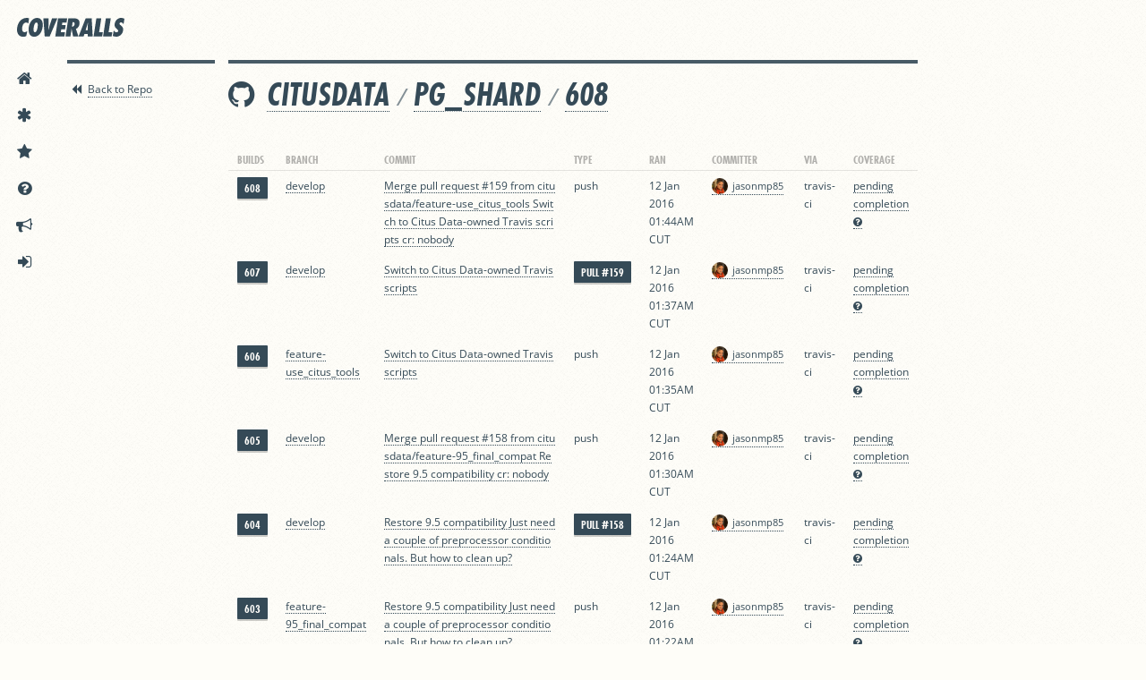

--- FILE ---
content_type: application/javascript
request_url: https://d3dy5gmtp8yhk7.cloudfront.net/2.1/pusher.min.js
body_size: 11857
content:
/*!
 * Pusher JavaScript Library v2.1.6
 * http://pusherapp.com/
 *
 * Copyright 2013, Pusher
 * Released under the MIT licence.
 */

(function(){function b(a,d){(a===null||a===void 0)&&b.warn("Warning","You must pass your app key when you instantiate Pusher.");var d=d||{},c=this;this.key=a;this.config=b.Util.extend(b.getGlobalConfig(),d.cluster?b.getClusterConfig(d.cluster):{},d);this.channels=new b.Channels;this.global_emitter=new b.EventsDispatcher;this.sessionID=Math.floor(Math.random()*1E9);this.timeline=new b.Timeline(this.key,this.sessionID,{features:b.Util.getClientFeatures(),params:this.config.timelineParams||{},limit:50,
level:b.Timeline.INFO,version:b.VERSION});if(!this.config.disableStats)this.timelineSender=new b.TimelineSender(this.timeline,{host:this.config.statsHost,path:"/timeline"});this.connection=new b.ConnectionManager(this.key,b.Util.extend({getStrategy:function(a){return b.StrategyBuilder.build(b.getDefaultStrategy(c.config),b.Util.extend({},c.config,a))},timeline:this.timeline,activityTimeout:this.config.activity_timeout,pongTimeout:this.config.pong_timeout,unavailableTimeout:this.config.unavailable_timeout},
this.config,{encrypted:this.isEncrypted()}));this.connection.bind("connected",function(){c.subscribeAll();c.timelineSender&&c.timelineSender.send(c.connection.isEncrypted())});this.connection.bind("message",function(a){var d=a.event.indexOf("pusher_internal:")===0;if(a.channel){var b=c.channel(a.channel);b&&b.handleEvent(a.event,a.data)}d||c.global_emitter.emit(a.event,a.data)});this.connection.bind("disconnected",function(){c.channels.disconnect()});this.connection.bind("error",function(a){b.warn("Error",
a)});b.instances.push(this);this.timeline.info({instances:b.instances.length});b.isReady&&c.connect()}var c=b.prototype;b.instances=[];b.isReady=!1;b.debug=function(){b.log&&b.log(b.Util.stringify.apply(this,arguments))};b.warn=function(){var a=b.Util.stringify.apply(this,arguments);window.console&&(window.console.warn?window.console.warn(a):window.console.log&&window.console.log(a));b.log&&b.log(a)};b.ready=function(){b.isReady=!0;for(var a=0,d=b.instances.length;a<d;a++)b.instances[a].connect()};
c.channel=function(a){return this.channels.find(a)};c.allChannels=function(){return this.channels.all()};c.connect=function(){this.connection.connect();if(this.timelineSender&&!this.timelineSenderTimer){var a=this.connection.isEncrypted(),d=this.timelineSender;this.timelineSenderTimer=new b.PeriodicTimer(6E4,function(){d.send(a)})}};c.disconnect=function(){this.connection.disconnect();if(this.timelineSenderTimer)this.timelineSenderTimer.ensureAborted(),this.timelineSenderTimer=null};c.bind=function(a,
d){this.global_emitter.bind(a,d);return this};c.bind_all=function(a){this.global_emitter.bind_all(a);return this};c.subscribeAll=function(){for(var a in this.channels.channels)this.channels.channels.hasOwnProperty(a)&&this.subscribe(a)};c.subscribe=function(a){a=this.channels.add(a,this);this.connection.state==="connected"&&a.subscribe();return a};c.unsubscribe=function(a){a=this.channels.remove(a);this.connection.state==="connected"&&a.unsubscribe()};c.send_event=function(a,d,b){return this.connection.send_event(a,
d,b)};c.isEncrypted=function(){return b.Util.getDocumentLocation().protocol==="https:"?!0:Boolean(this.config.encrypted)};this.Pusher=b}).call(this);(function(){function b(a,d){var b=this;this.timeout=setTimeout(function(){if(b.timeout!==null)d(),b.timeout=null},a)}var c=b.prototype;c.isRunning=function(){return this.timeout!==null};c.ensureAborted=function(){if(this.timeout)clearTimeout(this.timeout),this.timeout=null};Pusher.Timer=b}).call(this);
(function(){function b(a,d){var b=this;this.interval=setInterval(function(){b.interval!==null&&d()},a)}var c=b.prototype;c.isRunning=function(){return this.interval!==null};c.ensureAborted=function(){if(this.interval)clearInterval(this.interval),this.interval=null};Pusher.PeriodicTimer=b}).call(this);
(function(){Pusher.Util={now:function(){return Date.now?Date.now():(new Date).valueOf()},defer:function(b){return new Pusher.Timer(0,b)},extend:function(b){for(var c=1;c<arguments.length;c++){var a=arguments[c],d;for(d in a)b[d]=a[d]&&a[d].constructor&&a[d].constructor===Object?Pusher.Util.extend(b[d]||{},a[d]):a[d]}return b},stringify:function(){for(var b=["Pusher"],c=0;c<arguments.length;c++)typeof arguments[c]==="string"?b.push(arguments[c]):window.JSON===void 0?b.push(arguments[c].toString()):
b.push(JSON.stringify(arguments[c]));return b.join(" : ")},arrayIndexOf:function(b,c){var a=Array.prototype.indexOf;if(b===null)return-1;if(a&&b.indexOf===a)return b.indexOf(c);for(var a=0,d=b.length;a<d;a++)if(b[a]===c)return a;return-1},objectApply:function(b,c){for(var a in b)Object.prototype.hasOwnProperty.call(b,a)&&c(b[a],a,b)},keys:function(b){var c=[];Pusher.Util.objectApply(b,function(a,d){c.push(d)});return c},values:function(b){var c=[];Pusher.Util.objectApply(b,function(a){c.push(a)});
return c},apply:function(b,c){for(var a=0;a<b.length;a++)c(b[a],a,b)},map:function(b,c){for(var a=[],d=0;d<b.length;d++)a.push(c(b[d],d,b,a));return a},mapObject:function(b,c){var a={};Pusher.Util.objectApply(b,function(d,b){a[b]=c(d)});return a},filter:function(b,c){for(var c=c||function(a){return!!a},a=[],d=0;d<b.length;d++)c(b[d],d,b,a)&&a.push(b[d]);return a},filterObject:function(b,c){var a={};Pusher.Util.objectApply(b,function(d,h){if(c&&c(d,h,b,a)||Boolean(d))a[h]=d});return a},flatten:function(b){var c=
[];Pusher.Util.objectApply(b,function(a,d){c.push([d,a])});return c},any:function(b,c){for(var a=0;a<b.length;a++)if(c(b[a],a,b))return!0;return!1},all:function(b,c){for(var a=0;a<b.length;a++)if(!c(b[a],a,b))return!1;return!0},method:function(b){var c=Array.prototype.slice.call(arguments,1);return function(a){return a[b].apply(a,c.concat(arguments))}},getDocument:function(){return document},getDocumentLocation:function(){return Pusher.Util.getDocument().location},getLocalStorage:function(){try{return window.localStorage}catch(b){}},
getClientFeatures:function(){return Pusher.Util.keys(Pusher.Util.filterObject({ws:Pusher.WSTransport,flash:Pusher.FlashTransport},function(b){return b.isSupported()}))}}}).call(this);
(function(){Pusher.VERSION="2.1.6";Pusher.PROTOCOL=7;Pusher.host="ws.pusherapp.com";Pusher.ws_port=80;Pusher.wss_port=443;Pusher.sockjs_host="sockjs.pusher.com";Pusher.sockjs_http_port=80;Pusher.sockjs_https_port=443;Pusher.sockjs_path="/pusher";Pusher.stats_host="stats.pusher.com";Pusher.channel_auth_endpoint="/pusher/auth";Pusher.channel_auth_transport="ajax";Pusher.activity_timeout=12E4;Pusher.pong_timeout=3E4;Pusher.unavailable_timeout=1E4;Pusher.cdn_http="http://js.pusher.com/";Pusher.cdn_https=
"https://d3dy5gmtp8yhk7.cloudfront.net/";Pusher.dependency_suffix=".min";Pusher.getDefaultStrategy=function(b){return[[":def","ws_options",{hostUnencrypted:b.wsHost+":"+b.wsPort,hostEncrypted:b.wsHost+":"+b.wssPort}],[":def","sockjs_options",{hostUnencrypted:b.httpHost+":"+b.httpPort,hostEncrypted:b.httpHost+":"+b.httpsPort}],[":def","timeouts",{loop:!0,timeout:15E3,timeoutLimit:6E4}],[":def","ws_manager",[":transport_manager",{lives:2,minPingDelay:1E4,maxPingDelay:b.activity_timeout}]],[":def_transport",
"ws","ws",3,":ws_options",":ws_manager"],[":def_transport","flash","flash",2,":ws_options",":ws_manager"],[":def_transport","sockjs","sockjs",1,":sockjs_options"],[":def","ws_loop",[":sequential",":timeouts",":ws"]],[":def","flash_loop",[":sequential",":timeouts",":flash"]],[":def","sockjs_loop",[":sequential",":timeouts",":sockjs"]],[":def","strategy",[":cached",18E5,[":first_connected",[":if",[":is_supported",":ws"],[":best_connected_ever",":ws_loop",[":delayed",2E3,[":sockjs_loop"]]],[":if",[":is_supported",
":flash"],[":best_connected_ever",":flash_loop",[":delayed",2E3,[":sockjs_loop"]]],[":sockjs_loop"]]]]]]]}}).call(this);
(function(){Pusher.getGlobalConfig=function(){return{wsHost:Pusher.host,wsPort:Pusher.ws_port,wssPort:Pusher.wss_port,httpHost:Pusher.sockjs_host,httpPort:Pusher.sockjs_http_port,httpsPort:Pusher.sockjs_https_port,httpPath:Pusher.sockjs_path,statsHost:Pusher.stats_host,authEndpoint:Pusher.channel_auth_endpoint,authTransport:Pusher.channel_auth_transport,activity_timeout:Pusher.activity_timeout,pong_timeout:Pusher.pong_timeout,unavailable_timeout:Pusher.unavailable_timeout}};Pusher.getClusterConfig=
function(b){return{wsHost:"ws-"+b+".pusher.com",httpHost:"sockjs-"+b+".pusher.com"}}}).call(this);(function(){function b(b){var a=function(a){Error.call(this,a);this.name=b};Pusher.Util.extend(a.prototype,Error.prototype);return a}Pusher.Errors={BadEventName:b("BadEventName"),UnsupportedTransport:b("UnsupportedTransport"),UnsupportedStrategy:b("UnsupportedStrategy"),TransportPriorityTooLow:b("TransportPriorityTooLow"),TransportClosed:b("TransportClosed")}}).call(this);
(function(){function b(a){this.callbacks=new c;this.global_callbacks=[];this.failThrough=a}function c(){this._callbacks={}}var a=b.prototype;a.bind=function(a,b){this.callbacks.add(a,b);return this};a.bind_all=function(a){this.global_callbacks.push(a);return this};a.unbind=function(a,b){this.callbacks.remove(a,b);return this};a.emit=function(a,b){var c;for(c=0;c<this.global_callbacks.length;c++)this.global_callbacks[c](a,b);var f=this.callbacks.get(a);if(f&&f.length>0)for(c=0;c<f.length;c++)f[c](b);
else this.failThrough&&this.failThrough(a,b);return this};c.prototype.get=function(a){return this._callbacks[this._prefix(a)]};c.prototype.add=function(a,b){var c=this._prefix(a);this._callbacks[c]=this._callbacks[c]||[];this._callbacks[c].push(b)};c.prototype.remove=function(a,b){if(this.get(a)){var c=Pusher.Util.arrayIndexOf(this.get(a),b);if(c!==-1){var f=this._callbacks[this._prefix(a)].slice(0);f.splice(c,1);this._callbacks[this._prefix(a)]=f}}};c.prototype._prefix=function(a){return"_"+a};Pusher.EventsDispatcher=
b}).call(this);
(function(){function b(a){this.options=a;this.loading={};this.loaded={}}function c(a,b){Pusher.Util.getDocument().addEventListener?a.addEventListener("load",b,!1):a.attachEvent("onreadystatechange",function(){(a.readyState==="loaded"||a.readyState==="complete")&&b()})}function a(a,b){var d=Pusher.Util.getDocument(),g=d.getElementsByTagName("head")[0],d=d.createElement("script");d.setAttribute("src",a);d.setAttribute("type","text/javascript");d.setAttribute("async",!0);c(d,function(){setTimeout(b,0)});
g.appendChild(d)}var d=b.prototype;d.load=function(b,d){var c=this;this.loaded[b]?d():this.loading[b]&&this.loading[b].length>0?this.loading[b].push(d):(this.loading[b]=[d],a(this.getPath(b),function(){c.loaded[b]=!0;if(c.loading[b]){for(var a=0;a<c.loading[b].length;a++)c.loading[b][a]();delete c.loading[b]}}))};d.getRoot=function(a){var b=Pusher.Util.getDocumentLocation().protocol;return(a&&a.encrypted||b==="https:"?this.options.cdn_https:this.options.cdn_http).replace(/\/*$/,"")+"/"+this.options.version};
d.getPath=function(a,b){return this.getRoot(b)+"/"+a+this.options.suffix+".js"};Pusher.DependencyLoader=b}).call(this);
(function(){function b(){Pusher.ready()}function c(a){document.body?a():setTimeout(function(){c(a)},0)}function a(){c(b)}Pusher.Dependencies=new Pusher.DependencyLoader({cdn_http:Pusher.cdn_http,cdn_https:Pusher.cdn_https,version:Pusher.VERSION,suffix:Pusher.dependency_suffix});if(!window.WebSocket&&window.MozWebSocket)window.WebSocket=window.MozWebSocket;window.JSON?a():Pusher.Dependencies.load("json2",a)})();
(function(){for(var b=String.fromCharCode,c=0;c<64;c++)"ABCDEFGHIJKLMNOPQRSTUVWXYZabcdefghijklmnopqrstuvwxyz0123456789+/".charAt(c);var a=function(a){var d=a.charCodeAt(0);return d<128?a:d<2048?b(192|d>>>6)+b(128|d&63):b(224|d>>>12&15)+b(128|d>>>6&63)+b(128|d&63)},d=function(a){var b=[0,2,1][a.length%3],a=a.charCodeAt(0)<<16|(a.length>1?a.charCodeAt(1):0)<<8|(a.length>2?a.charCodeAt(2):0);return["ABCDEFGHIJKLMNOPQRSTUVWXYZabcdefghijklmnopqrstuvwxyz0123456789+/".charAt(a>>>18),"ABCDEFGHIJKLMNOPQRSTUVWXYZabcdefghijklmnopqrstuvwxyz0123456789+/".charAt(a>>>
12&63),b>=2?"=":"ABCDEFGHIJKLMNOPQRSTUVWXYZabcdefghijklmnopqrstuvwxyz0123456789+/".charAt(a>>>6&63),b>=1?"=":"ABCDEFGHIJKLMNOPQRSTUVWXYZabcdefghijklmnopqrstuvwxyz0123456789+/".charAt(a&63)].join("")},h=window.btoa||function(a){return a.replace(/[\s\S]{1,3}/g,d)};Pusher.Base64={encode:function(b){return h(b.replace(/[^\x00-\x7F]/g,a))}}}).call(this);
(function(){function b(a){this.options=a}function c(a){return Pusher.Util.mapObject(a,function(a){typeof a==="object"&&(a=JSON.stringify(a));return encodeURIComponent(Pusher.Base64.encode(a.toString()))})}b.send=function(a,b){var c=new Pusher.JSONPRequest({url:a.url,receiver:a.receiverName,tagPrefix:a.tagPrefix}),f=a.receiver.register(function(a,d){c.cleanup();b(a,d)});return c.send(f,a.data,function(b){var c=a.receiver.unregister(f);c&&c(b)})};var a=b.prototype;a.send=function(a,b,e){if(this.script)return!1;
var f=this.options.tagPrefix||"_pusher_jsonp_",b=Pusher.Util.extend({},b,{receiver:this.options.receiver}),b=Pusher.Util.map(Pusher.Util.flatten(c(Pusher.Util.filterObject(b,function(a){return a!==void 0}))),Pusher.Util.method("join","=")).join("&");this.script=document.createElement("script");this.script.id=f+a;this.script.src=this.options.url+"/"+a+"?"+b;this.script.type="text/javascript";this.script.charset="UTF-8";this.script.onerror=this.script.onload=e;if(this.script.async===void 0&&document.attachEvent&&
/opera/i.test(navigator.userAgent))f=this.options.receiver||"Pusher.JSONP.receive",this.errorScript=document.createElement("script"),this.errorScript.text=f+"("+a+", true);",this.script.async=this.errorScript.async=!1;var g=this;this.script.onreadystatechange=function(){g.script&&/loaded|complete/.test(g.script.readyState)&&e(!0)};a=document.getElementsByTagName("head")[0];a.insertBefore(this.script,a.firstChild);this.errorScript&&a.insertBefore(this.errorScript,this.script.nextSibling);return!0};
a.cleanup=function(){if(this.script&&this.script.parentNode)this.script.parentNode.removeChild(this.script),this.script=null;if(this.errorScript&&this.errorScript.parentNode)this.errorScript.parentNode.removeChild(this.errorScript),this.errorScript=null};Pusher.JSONPRequest=b}).call(this);
(function(){function b(){this.lastId=0;this.callbacks={}}var c=b.prototype;c.register=function(a){this.lastId++;var b=this.lastId;this.callbacks[b]=a;return b};c.unregister=function(a){if(this.callbacks[a]){var b=this.callbacks[a];delete this.callbacks[a];return b}else return null};c.receive=function(a,b,c){(a=this.unregister(a))&&a(b,c)};Pusher.JSONPReceiver=b;Pusher.JSONP=new b}).call(this);
(function(){function b(a,b,c){this.key=a;this.session=b;this.events=[];this.options=c||{};this.uniqueID=this.sent=0}var c=b.prototype;b.ERROR=3;b.INFO=6;b.DEBUG=7;c.log=function(a,c){if(this.options.level===void 0||a<=this.options.level)this.events.push(Pusher.Util.extend({},c,{timestamp:Pusher.Util.now(),level:a!==b.INFO?a:void 0})),this.options.limit&&this.events.length>this.options.limit&&this.events.shift()};c.error=function(a){this.log(b.ERROR,a)};c.info=function(a){this.log(b.INFO,a)};c.debug=
function(a){this.log(b.DEBUG,a)};c.isEmpty=function(){return this.events.length===0};c.send=function(a,b){var c=this,e=Pusher.Util.extend({session:c.session,bundle:c.sent+1,key:c.key,lib:"js",version:c.options.version,features:c.options.features,timeline:c.events},c.options.params);c.events=[];a(e,function(a,g){a||c.sent++;b&&b(a,g)});return!0};c.generateUniqueID=function(){this.uniqueID++;return this.uniqueID};Pusher.Timeline=b}).call(this);
(function(){function b(b,a){this.timeline=b;this.options=a||{}}b.prototype.send=function(b,a){if(!this.timeline.isEmpty()){var d=this,h="http"+(b?"s":"")+"://";d.timeline.send(function(a,b){var c={data:Pusher.Util.filterObject(a,function(a){return a!==void 0}),url:h+(d.host||d.options.host)+d.options.path,receiver:Pusher.JSONP};return Pusher.JSONPRequest.send(c,function(a,c){if(c&&c.host)d.host=c.host;b&&b(a,c)})},a)}};Pusher.TimelineSender=b}).call(this);
(function(){function b(a){this.strategies=a}function c(a,b,c){var h=Pusher.Util.map(a,function(a,d,h,e){return a.connect(b,c(d,e))});return{abort:function(){Pusher.Util.apply(h,d)},forceMinPriority:function(a){Pusher.Util.apply(h,function(b){b.forceMinPriority(a)})}}}function a(a){return Pusher.Util.all(a,function(a){return Boolean(a.error)})}function d(a){if(!a.error&&!a.aborted)a.abort(),a.aborted=!0}var h=b.prototype;h.isSupported=function(){return Pusher.Util.any(this.strategies,Pusher.Util.method("isSupported"))};
h.connect=function(b,d){return c(this.strategies,b,function(b,c){return function(h,e){(c[b].error=h)?a(c)&&d(!0):(Pusher.Util.apply(c,function(a){a.forceMinPriority(e.transport.priority)}),d(null,e))}})};Pusher.BestConnectedEverStrategy=b}).call(this);
(function(){function b(a,b,c){this.strategy=a;this.transports=b;this.ttl=c.ttl||18E5;this.encrypted=c.encrypted;this.timeline=c.timeline}function c(a){return"pusherTransport"+(a?"Encrypted":"Unencrypted")}function a(a){var b=Pusher.Util.getLocalStorage();if(b)try{var h=b[c(a)];if(h)return JSON.parse(h)}catch(i){d(a)}return null}function d(a){var b=Pusher.Util.getLocalStorage();if(b)try{delete b[c(a)]}catch(d){}}var h=b.prototype;h.isSupported=function(){return this.strategy.isSupported()};h.connect=
function(b,h){var g=this.encrypted,i=a(g),j=[this.strategy];if(i&&i.timestamp+this.ttl>=Pusher.Util.now()){var k=this.transports[i.transport];k&&(this.timeline.info({cached:!0,transport:i.transport}),j.push(new Pusher.SequentialStrategy([k],{timeout:i.latency*2,failFast:!0})))}var m=Pusher.Util.now(),l=j.pop().connect(b,function p(a,i){if(a)d(g),j.length>0?(m=Pusher.Util.now(),l=j.pop().connect(b,p)):h(a);else{var k=i.transport.name,q=Pusher.Util.now()-m,o=Pusher.Util.getLocalStorage();if(o)try{o[c(g)]=
JSON.stringify({timestamp:Pusher.Util.now(),transport:k,latency:q})}catch(r){}h(null,i)}});return{abort:function(){l.abort()},forceMinPriority:function(a){b=a;l&&l.forceMinPriority(a)}}};Pusher.CachedStrategy=b}).call(this);
(function(){function b(a,b){this.strategy=a;this.options={delay:b.delay}}var c=b.prototype;c.isSupported=function(){return this.strategy.isSupported()};c.connect=function(a,b){var c=this.strategy,e,f=new Pusher.Timer(this.options.delay,function(){e=c.connect(a,b)});return{abort:function(){f.ensureAborted();e&&e.abort()},forceMinPriority:function(b){a=b;e&&e.forceMinPriority(b)}}};Pusher.DelayedStrategy=b}).call(this);
(function(){function b(a){this.strategy=a}var c=b.prototype;c.isSupported=function(){return this.strategy.isSupported()};c.connect=function(a,b){var c=this.strategy.connect(a,function(a,f){f&&c.abort();b(a,f)});return c};Pusher.FirstConnectedStrategy=b}).call(this);
(function(){function b(a,b,c){this.test=a;this.trueBranch=b;this.falseBranch=c}var c=b.prototype;c.isSupported=function(){return(this.test()?this.trueBranch:this.falseBranch).isSupported()};c.connect=function(a,b){return(this.test()?this.trueBranch:this.falseBranch).connect(a,b)};Pusher.IfStrategy=b}).call(this);
(function(){function b(a,b){this.strategies=a;this.loop=Boolean(b.loop);this.failFast=Boolean(b.failFast);this.timeout=b.timeout;this.timeoutLimit=b.timeoutLimit}var c=b.prototype;c.isSupported=function(){return Pusher.Util.any(this.strategies,Pusher.Util.method("isSupported"))};c.connect=function(a,b){var c=this,e=this.strategies,f=0,g=this.timeout,i=null,j=function(k,m){m?b(null,m):(f+=1,c.loop&&(f%=e.length),f<e.length?(g&&(g*=2,c.timeoutLimit&&(g=Math.min(g,c.timeoutLimit))),i=c.tryStrategy(e[f],
a,{timeout:g,failFast:c.failFast},j)):b(!0))},i=this.tryStrategy(e[f],a,{timeout:g,failFast:this.failFast},j);return{abort:function(){i.abort()},forceMinPriority:function(b){a=b;i&&i.forceMinPriority(b)}}};c.tryStrategy=function(a,b,c,e){var f=null,g=null;c.timeout>0&&(f=new Pusher.Timer(c.timeout,function(){g.abort();e(!0)}));g=a.connect(b,function(a,b){if(!a||!f||!f.isRunning()||c.failFast)f&&f.ensureAborted(),e(a,b)});return{abort:function(){f&&f.ensureAborted();g.abort()},forceMinPriority:function(a){g.forceMinPriority(a)}}};
Pusher.SequentialStrategy=b}).call(this);
(function(){function b(a,b,c,f){this.name=a;this.priority=b;this.transport=c;this.options=f||{}}function c(a,b){Pusher.Util.defer(function(){b(a)});return{abort:function(){},forceMinPriority:function(){}}}var a=b.prototype;a.isSupported=function(){return this.transport.isSupported()};a.connect=function(a,b){if(this.isSupported()){if(this.priority<a)return c(new Pusher.Errors.TransportPriorityTooLow,b)}else return c(new Pusher.Errors.UnsupportedStrategy,b);var e=this,f=!1,g=this.transport.createConnection(this.name,
this.priority,this.options.key,this.options),i=null,j=function(){g.unbind("initialized",j);g.connect()},k=function(){i=new Pusher.Handshake(g,function(a){f=!0;n();b(null,a)})},m=function(a){n();b(a)},l=function(){n();b(new Pusher.Errors.TransportClosed(g))},n=function(){g.unbind("initialized",j);g.unbind("open",k);g.unbind("error",m);g.unbind("closed",l)};g.bind("initialized",j);g.bind("open",k);g.bind("error",m);g.bind("closed",l);g.initialize();return{abort:function(){f||(n(),i?i.close():g.close())},
forceMinPriority:function(a){f||e.priority<a&&(i?i.close():g.close())}}};Pusher.TransportStrategy=b}).call(this);
(function(){function b(a,b,c,e){Pusher.EventsDispatcher.call(this);this.name=a;this.priority=b;this.key=c;this.state="new";this.timeline=e.timeline;this.activityTimeout=e.activityTimeout;this.id=this.timeline.generateUniqueID();this.options={encrypted:Boolean(e.encrypted),hostUnencrypted:e.hostUnencrypted,hostEncrypted:e.hostEncrypted}}var c=b.prototype;Pusher.Util.extend(c,Pusher.EventsDispatcher.prototype);b.isSupported=function(){return!1};c.supportsPing=function(){return!1};c.initialize=function(){this.timeline.info(this.buildTimelineMessage({transport:this.name+
(this.options.encrypted?"s":"")}));this.timeline.debug(this.buildTimelineMessage({method:"initialize"}));this.changeState("initialized")};c.connect=function(){var a=this.getURL(this.key,this.options);this.timeline.debug(this.buildTimelineMessage({method:"connect",url:a}));if(this.socket||this.state!=="initialized")return!1;try{this.socket=this.createSocket(a)}catch(b){var c=this;Pusher.Util.defer(function(){c.onError(b);c.changeState("closed")});return!1}this.bindListeners();Pusher.debug("Connecting",
{transport:this.name,url:a});this.changeState("connecting");return!0};c.close=function(){this.timeline.debug(this.buildTimelineMessage({method:"close"}));return this.socket?(this.socket.close(),!0):!1};c.send=function(a){this.timeline.debug(this.buildTimelineMessage({method:"send",data:a}));if(this.state==="open"){var b=this;setTimeout(function(){b.socket&&b.socket.send(a)},0);return!0}else return!1};c.onOpen=function(){this.changeState("open");this.socket.onopen=void 0};c.onError=function(a){this.emit("error",
{type:"WebSocketError",error:a});this.timeline.error(this.buildTimelineMessage({}))};c.onClose=function(a){a?this.changeState("closed",{code:a.code,reason:a.reason,wasClean:a.wasClean}):this.changeState("closed");this.socket=void 0};c.onMessage=function(a){this.timeline.debug(this.buildTimelineMessage({message:a.data}));this.emit("message",a)};c.bindListeners=function(){var a=this;this.socket.onopen=function(){a.onOpen()};this.socket.onerror=function(b){a.onError(b)};this.socket.onclose=function(b){a.onClose(b)};
this.socket.onmessage=function(b){a.onMessage(b)}};c.createSocket=function(){return null};c.getScheme=function(){return this.options.encrypted?"wss":"ws"};c.getBaseURL=function(){var a;a=this.options.encrypted?this.options.hostEncrypted:this.options.hostUnencrypted;return this.getScheme()+"://"+a};c.getPath=function(){return"/app/"+this.key};c.getQueryString=function(){return"?protocol="+Pusher.PROTOCOL+"&client=js&version="+Pusher.VERSION};c.getURL=function(){return this.getBaseURL()+this.getPath()+
this.getQueryString()};c.changeState=function(a,b){this.state=a;this.timeline.info(this.buildTimelineMessage({state:a,params:b}));this.emit(a,b)};c.buildTimelineMessage=function(a){return Pusher.Util.extend({cid:this.id},a)};Pusher.AbstractTransport=b}).call(this);
(function(){function b(a,b,c,e){Pusher.AbstractTransport.call(this,a,b,c,e)}var c=b.prototype;Pusher.Util.extend(c,Pusher.AbstractTransport.prototype);b.createConnection=function(a,c,h,e){return new b(a,c,h,e)};b.isSupported=function(){try{return Boolean(new ActiveXObject("ShockwaveFlash.ShockwaveFlash"))}catch(a){try{return Boolean(navigator&&navigator.mimeTypes&&navigator.mimeTypes["application/x-shockwave-flash"]!==void 0)}catch(b){return!1}}};c.initialize=function(){var a=this;this.timeline.info(this.buildTimelineMessage({transport:this.name+
(this.options.encrypted?"s":"")}));this.timeline.debug(this.buildTimelineMessage({method:"initialize"}));this.changeState("initializing");if(window.WEB_SOCKET_SUPPRESS_CROSS_DOMAIN_SWF_ERROR===void 0)window.WEB_SOCKET_SUPPRESS_CROSS_DOMAIN_SWF_ERROR=!0;window.WEB_SOCKET_SWF_LOCATION=Pusher.Dependencies.getRoot()+"/WebSocketMain.swf";Pusher.Dependencies.load("flashfallback",function(){a.changeState("initialized")})};c.createSocket=function(a){return new FlashWebSocket(a)};c.getQueryString=function(){return Pusher.AbstractTransport.prototype.getQueryString.call(this)+
"&flash=true"};Pusher.FlashTransport=b}).call(this);
(function(){function b(a,b,c,e){Pusher.AbstractTransport.call(this,a,b,c,e);this.options.ignoreNullOrigin=e.ignoreNullOrigin}var c=b.prototype;Pusher.Util.extend(c,Pusher.AbstractTransport.prototype);b.createConnection=function(a,c,h,e){return new b(a,c,h,e)};b.isSupported=function(){return!0};c.initialize=function(){var a=this;this.timeline.info(this.buildTimelineMessage({transport:this.name+(this.options.encrypted?"s":"")}));this.timeline.debug(this.buildTimelineMessage({method:"initialize"}));this.changeState("initializing");
Pusher.Dependencies.load("sockjs",function(){a.changeState("initialized")})};c.supportsPing=function(){return!0};c.createSocket=function(a){return new SockJS(a,null,{js_path:Pusher.Dependencies.getPath("sockjs",{encrypted:this.options.encrypted}),ignore_null_origin:this.options.ignoreNullOrigin})};c.getScheme=function(){return this.options.encrypted?"https":"http"};c.getPath=function(){return this.options.httpPath||"/pusher"};c.getQueryString=function(){return""};c.onOpen=function(){this.socket.send(JSON.stringify({path:Pusher.AbstractTransport.prototype.getPath.call(this)+
Pusher.AbstractTransport.prototype.getQueryString.call(this)}));this.changeState("open");this.socket.onopen=void 0};Pusher.SockJSTransport=b}).call(this);
(function(){function b(a,b,c,e){Pusher.AbstractTransport.call(this,a,b,c,e)}var c=b.prototype;Pusher.Util.extend(c,Pusher.AbstractTransport.prototype);b.createConnection=function(a,c,h,e){return new b(a,c,h,e)};b.isSupported=function(){return window.WebSocket!==void 0||window.MozWebSocket!==void 0};c.createSocket=function(a){return new (window.WebSocket||window.MozWebSocket)(a)};c.getQueryString=function(){return Pusher.AbstractTransport.prototype.getQueryString.call(this)+"&flash=false"};Pusher.WSTransport=
b}).call(this);
(function(){function b(a,b,c){this.manager=a;this.transport=b;this.minPingDelay=c.minPingDelay;this.maxPingDelay=c.maxPingDelay;this.pingDelay=void 0}var c=b.prototype;c.createConnection=function(a,b,c,e){var f=this,e=Pusher.Util.extend({},e,{activityTimeout:f.pingDelay}),g=f.transport.createConnection(a,b,c,e),i=null,j=function(){g.unbind("open",j);g.bind("closed",k);i=Pusher.Util.now()},k=function(a){g.unbind("closed",k);if(a.code===1002||a.code===1003)f.manager.reportDeath();else if(!a.wasClean&&i&&
(a=Pusher.Util.now()-i,a<2*f.maxPingDelay))f.manager.reportDeath(),f.pingDelay=Math.max(a/2,f.minPingDelay)};g.bind("open",j);return g};c.isSupported=function(){return this.manager.isAlive()&&this.transport.isSupported()};Pusher.AssistantToTheTransportManager=b}).call(this);
(function(){function b(a){this.options=a||{};this.livesLeft=this.options.lives||Infinity}var c=b.prototype;c.getAssistant=function(a){return new Pusher.AssistantToTheTransportManager(this,a,{minPingDelay:this.options.minPingDelay,maxPingDelay:this.options.maxPingDelay})};c.isAlive=function(){return this.livesLeft>0};c.reportDeath=function(){this.livesLeft-=1};Pusher.TransportManager=b}).call(this);
(function(){function b(a){return function(b){return[a.apply(this,arguments),b]}}function c(a,b){if(a.length===0)return[[],b];var h=d(a[0],b),e=c(a.slice(1),h[1]);return[[h[0]].concat(e[0]),e[1]]}function a(a,b){if(typeof a[0]==="string"&&a[0].charAt(0)===":"){var h=b[a[0].slice(1)];if(a.length>1){if(typeof h!=="function")throw"Calling non-function "+a[0];var e=[Pusher.Util.extend({},b)].concat(Pusher.Util.map(a.slice(1),function(a){return d(a,Pusher.Util.extend({},b))[0]}));return h.apply(this,e)}else return[h,
b]}else return c(a,b)}function d(b,c){if(typeof b==="string"){var d;if(typeof b==="string"&&b.charAt(0)===":"){d=c[b.slice(1)];if(d===void 0)throw"Undefined symbol "+b;d=[d,c]}else d=[b,c];return d}else if(typeof b==="object"&&b instanceof Array&&b.length>0)return a(b,c);return[b,c]}var h={ws:Pusher.WSTransport,flash:Pusher.FlashTransport,sockjs:Pusher.SockJSTransport},e={isSupported:function(){return!1},connect:function(a,b){var c=Pusher.Util.defer(function(){b(new Pusher.Errors.UnsupportedStrategy)});
return{abort:function(){c.ensureAborted()},forceMinPriority:function(){}}}},f={def:function(a,b,c){if(a[b]!==void 0)throw"Redefining symbol "+b;a[b]=c;return[void 0,a]},def_transport:function(a,b,c,d,f,l){var n=h[c];if(!n)throw new Pusher.Errors.UnsupportedTransport(c);c=(!a.enabledTransports||Pusher.Util.arrayIndexOf(a.enabledTransports,b)!==-1)&&(!a.disabledTransports||Pusher.Util.arrayIndexOf(a.disabledTransports,b)===-1)&&(b!=="flash"||a.disableFlash!==!0)?new Pusher.TransportStrategy(b,d,l?l.getAssistant(n):
n,Pusher.Util.extend({key:a.key,encrypted:a.encrypted,timeline:a.timeline,ignoreNullOrigin:a.ignoreNullOrigin},f)):e;d=a.def(a,b,c)[1];d.transports=a.transports||{};d.transports[b]=c;return[void 0,d]},transport_manager:b(function(a,b){return new Pusher.TransportManager(b)}),sequential:b(function(a,b){var c=Array.prototype.slice.call(arguments,2);return new Pusher.SequentialStrategy(c,b)}),cached:b(function(a,b,c){return new Pusher.CachedStrategy(c,a.transports,{ttl:b,timeline:a.timeline,encrypted:a.encrypted})}),
first_connected:b(function(a,b){return new Pusher.FirstConnectedStrategy(b)}),best_connected_ever:b(function(){var a=Array.prototype.slice.call(arguments,1);return new Pusher.BestConnectedEverStrategy(a)}),delayed:b(function(a,b,c){return new Pusher.DelayedStrategy(c,{delay:b})}),"if":b(function(a,b,c,d){return new Pusher.IfStrategy(b,c,d)}),is_supported:b(function(a,b){return function(){return b.isSupported()}})};Pusher.StrategyBuilder={build:function(a,b){var c=Pusher.Util.extend({},f,b);return d(a,
c)[1].strategy}}}).call(this);
(function(){Pusher.Protocol={decodeMessage:function(b){try{var c=JSON.parse(b.data);if(typeof c.data==="string")try{c.data=JSON.parse(c.data)}catch(a){if(!(a instanceof SyntaxError))throw a;}return c}catch(d){throw{type:"MessageParseError",error:d,data:b.data};}},encodeMessage:function(b){return JSON.stringify(b)},processHandshake:function(b){b=this.decodeMessage(b);if(b.event==="pusher:connection_established"){if(!b.data.activity_timeout)throw"No activity timeout specified in handshake";return{action:"connected",
id:b.data.socket_id,activityTimeout:b.data.activity_timeout*1E3}}else if(b.event==="pusher:error")return{action:this.getCloseAction(b.data),error:this.getCloseError(b.data)};else throw"Invalid handshake";},getCloseAction:function(b){return b.code<4E3?b.code>=1002&&b.code<=1004?"backoff":null:b.code===4E3?"ssl_only":b.code<4100?"refused":b.code<4200?"backoff":b.code<4300?"retry":"refused"},getCloseError:function(b){return b.code!==1E3&&b.code!==1001?{type:"PusherError",data:{code:b.code,message:b.reason||
b.message}}:null}}}).call(this);
(function(){function b(a,b){Pusher.EventsDispatcher.call(this);this.id=a;this.transport=b;this.activityTimeout=b.activityTimeout;this.bindListeners()}var c=b.prototype;Pusher.Util.extend(c,Pusher.EventsDispatcher.prototype);c.supportsPing=function(){return this.transport.supportsPing()};c.send=function(a){return this.transport.send(a)};c.send_event=function(a,b,c){a={event:a,data:b};if(c)a.channel=c;Pusher.debug("Event sent",a);return this.send(Pusher.Protocol.encodeMessage(a))};c.close=function(){this.transport.close()};
c.bindListeners=function(){var a=this,b=function(b){var c;try{c=Pusher.Protocol.decodeMessage(b)}catch(d){a.emit("error",{type:"MessageParseError",error:d,data:b.data})}if(c!==void 0){Pusher.debug("Event recd",c);switch(c.event){case "pusher:error":a.emit("error",{type:"PusherError",data:c.data});break;case "pusher:ping":a.emit("ping");break;case "pusher:pong":a.emit("pong")}a.emit("message",c)}},c=function(b){a.emit("error",{type:"WebSocketError",error:b})},e=function(f){a.transport.unbind("closed",
e);a.transport.unbind("error",c);a.transport.unbind("message",b);f&&f.code&&a.handleCloseEvent(f);a.transport=null;a.emit("closed")};a.transport.bind("message",b);a.transport.bind("error",c);a.transport.bind("closed",e)};c.handleCloseEvent=function(a){var b=Pusher.Protocol.getCloseAction(a);(a=Pusher.Protocol.getCloseError(a))&&this.emit("error",a);b&&this.emit(b)};Pusher.Connection=b}).call(this);
(function(){function b(a,b){this.transport=a;this.callback=b;this.bindListeners()}var c=b.prototype;c.close=function(){this.unbindListeners();this.transport.close()};c.bindListeners=function(){var a=this;a.onMessage=function(b){a.unbindListeners();try{var c=Pusher.Protocol.processHandshake(b);c.action==="connected"?a.finish("connected",{connection:new Pusher.Connection(c.id,a.transport),activityTimeout:c.activityTimeout}):(a.finish(c.action,{error:c.error}),a.transport.close())}catch(e){a.finish("error",
{error:e}),a.transport.close()}};a.onClosed=function(b){a.unbindListeners();var c=Pusher.Protocol.getCloseAction(b)||"backoff",b=Pusher.Protocol.getCloseError(b);a.finish(c,{error:b})};a.transport.bind("message",a.onMessage);a.transport.bind("closed",a.onClosed)};c.unbindListeners=function(){this.transport.unbind("message",this.onMessage);this.transport.unbind("closed",this.onClosed)};c.finish=function(a,b){this.callback(Pusher.Util.extend({transport:this.transport,action:a},b))};Pusher.Handshake=
b}).call(this);
(function(){function b(a,b){Pusher.EventsDispatcher.call(this);this.key=a;this.options=b||{};this.state="initialized";this.connection=null;this.encrypted=!!b.encrypted;this.timeline=this.options.timeline;this.connectionCallbacks=this.buildConnectionCallbacks();this.errorCallbacks=this.buildErrorCallbacks();this.handshakeCallbacks=this.buildHandshakeCallbacks(this.errorCallbacks);var c=this;Pusher.Network.bind("online",function(){c.timeline.info({netinfo:"online"});(c.state==="connecting"||c.state===
"unavailable")&&c.retryIn(0)});Pusher.Network.bind("offline",function(){c.timeline.info({netinfo:"offline"});c.state==="connected"&&c.sendActivityCheck()});this.updateStrategy()}var c=b.prototype;Pusher.Util.extend(c,Pusher.EventsDispatcher.prototype);c.connect=function(){!this.connection&&!this.runner&&(this.strategy.isSupported()?(this.updateState("connecting"),this.startConnecting(),this.setUnavailableTimer()):this.updateState("failed"))};c.send=function(a){return this.connection?this.connection.send(a):
!1};c.send_event=function(a,b,c){return this.connection?this.connection.send_event(a,b,c):!1};c.disconnect=function(){this.disconnectInternally();this.updateState("disconnected")};c.isEncrypted=function(){return this.encrypted};c.startConnecting=function(){var a=this,b=function(c,e){c?a.runner=a.strategy.connect(0,b):e.action==="error"?(a.emit("error",{type:"HandshakeError",error:e.error}),a.timeline.error({handshakeError:e.error})):(a.abortConnecting(),a.handshakeCallbacks[e.action](e))};a.runner=
a.strategy.connect(0,b)};c.abortConnecting=function(){if(this.runner)this.runner.abort(),this.runner=null};c.disconnectInternally=function(){this.abortConnecting();this.clearRetryTimer();this.clearUnavailableTimer();this.stopActivityCheck();this.connection&&this.abandonConnection().close()};c.updateStrategy=function(){this.strategy=this.options.getStrategy({key:this.key,timeline:this.timeline,encrypted:this.encrypted})};c.retryIn=function(a){var b=this;b.timeline.info({action:"retry",delay:a});a>
0&&b.emit("connecting_in",Math.round(a/1E3));b.retryTimer=new Pusher.Timer(a||0,function(){b.disconnectInternally();b.connect()})};c.clearRetryTimer=function(){if(this.retryTimer)this.retryTimer.ensureAborted(),this.retryTimer=null};c.setUnavailableTimer=function(){var a=this;a.unavailableTimer=new Pusher.Timer(a.options.unavailableTimeout,function(){a.updateState("unavailable")})};c.clearUnavailableTimer=function(){this.unavailableTimer&&this.unavailableTimer.ensureAborted()};c.sendActivityCheck=
function(){var a=this;a.stopActivityCheck();a.send_event("pusher:ping",{});a.activityTimer=new Pusher.Timer(a.options.pongTimeout,function(){a.timeline.error({pong_timed_out:a.options.pongTimeout});a.retryIn(0)})};c.resetActivityCheck=function(){var a=this;a.stopActivityCheck();if(!a.connection.supportsPing())a.activityTimer=new Pusher.Timer(a.activityTimeout,function(){a.sendActivityCheck()})};c.stopActivityCheck=function(){this.activityTimer&&this.activityTimer.ensureAborted()};c.buildConnectionCallbacks=
function(){var a=this;return{message:function(b){a.resetActivityCheck();a.emit("message",b)},ping:function(){a.send_event("pusher:pong",{})},error:function(b){a.emit("error",{type:"WebSocketError",error:b})},closed:function(){a.abandonConnection();a.shouldRetry()&&a.retryIn(1E3)}}};c.buildHandshakeCallbacks=function(a){var b=this;return Pusher.Util.extend({},a,{connected:function(a){b.activityTimeout=Math.min(b.options.activityTimeout,a.activityTimeout,a.connection.activityTimeout||Infinity);b.clearUnavailableTimer();
b.setConnection(a.connection);b.socket_id=b.connection.id;b.updateState("connected",{socket_id:b.socket_id})}})};c.buildErrorCallbacks=function(){function a(a){return function(c){c.error&&b.emit("error",{type:"WebSocketError",error:c.error});a(c)}}var b=this;return{ssl_only:a(function(){b.encrypted=!0;b.updateStrategy();b.retryIn(0)}),refused:a(function(){b.disconnect()}),backoff:a(function(){b.retryIn(1E3)}),retry:a(function(){b.retryIn(0)})}};c.setConnection=function(a){this.connection=a;for(var b in this.connectionCallbacks)this.connection.bind(b,
this.connectionCallbacks[b]);this.resetActivityCheck()};c.abandonConnection=function(){if(this.connection){for(var a in this.connectionCallbacks)this.connection.unbind(a,this.connectionCallbacks[a]);a=this.connection;this.connection=null;return a}};c.updateState=function(a,b){var c=this.state;this.state=a;c!==a&&(Pusher.debug("State changed",c+" -> "+a),this.timeline.info({state:a,params:b}),this.emit("state_change",{previous:c,current:a}),this.emit(a,b))};c.shouldRetry=function(){return this.state===
"connecting"||this.state==="connected"};Pusher.ConnectionManager=b}).call(this);
(function(){function b(){Pusher.EventsDispatcher.call(this);var b=this;window.addEventListener!==void 0&&(window.addEventListener("online",function(){b.emit("online")},!1),window.addEventListener("offline",function(){b.emit("offline")},!1))}Pusher.Util.extend(b.prototype,Pusher.EventsDispatcher.prototype);b.prototype.isOnline=function(){return window.navigator.onLine===void 0?!0:window.navigator.onLine};Pusher.NetInfo=b;Pusher.Network=new b}).call(this);
(function(){function b(){this.reset()}var c=b.prototype;c.get=function(a){return Object.prototype.hasOwnProperty.call(this.members,a)?{id:a,info:this.members[a]}:null};c.each=function(a){var b=this;Pusher.Util.objectApply(b.members,function(c,e){a(b.get(e))})};c.setMyID=function(a){this.myID=a};c.onSubscription=function(a){this.members=a.presence.hash;this.count=a.presence.count;this.me=this.get(this.myID)};c.addMember=function(a){this.get(a.user_id)===null&&this.count++;this.members[a.user_id]=a.user_info;
return this.get(a.user_id)};c.removeMember=function(a){var b=this.get(a.user_id);b&&(delete this.members[a.user_id],this.count--);return b};c.reset=function(){this.members={};this.count=0;this.me=this.myID=null};Pusher.Members=b}).call(this);
(function(){function b(a,b){Pusher.EventsDispatcher.call(this,function(b){Pusher.debug("No callbacks on "+a+" for "+b)});this.name=a;this.pusher=b;this.subscribed=!1}var c=b.prototype;Pusher.Util.extend(c,Pusher.EventsDispatcher.prototype);c.authorize=function(a,b){return b(!1,{})};c.trigger=function(a,b){if(a.indexOf("client-")!==0)throw new Pusher.Errors.BadEventName("Event '"+a+"' does not start with 'client-'");return this.pusher.send_event(a,b,this.name)};c.disconnect=function(){this.subscribed=
!1};c.handleEvent=function(a,b){if(a.indexOf("pusher_internal:")===0){if(a==="pusher_internal:subscription_succeeded")this.subscribed=!0,this.emit("pusher:subscription_succeeded",b)}else this.emit(a,b)};c.subscribe=function(){var a=this;a.authorize(a.pusher.connection.socket_id,function(b,c){b?a.handleEvent("pusher:subscription_error",c):a.pusher.send_event("pusher:subscribe",{auth:c.auth,channel_data:c.channel_data,channel:a.name})})};c.unsubscribe=function(){this.pusher.send_event("pusher:unsubscribe",
{channel:this.name})};Pusher.Channel=b}).call(this);(function(){function b(a,b){Pusher.Channel.call(this,a,b)}var c=b.prototype;Pusher.Util.extend(c,Pusher.Channel.prototype);c.authorize=function(a,b){return(new Pusher.Channel.Authorizer(this,this.pusher.config)).authorize(a,b)};Pusher.PrivateChannel=b}).call(this);
(function(){function b(a,b){Pusher.PrivateChannel.call(this,a,b);this.members=new Pusher.Members}var c=b.prototype;Pusher.Util.extend(c,Pusher.PrivateChannel.prototype);c.authorize=function(a,b){var c=this;Pusher.PrivateChannel.prototype.authorize.call(c,a,function(a,f){if(!a){if(f.channel_data===void 0){Pusher.warn("Invalid auth response for channel '"+c.name+"', expected 'channel_data' field");b("Invalid auth response");return}var g=JSON.parse(f.channel_data);c.members.setMyID(g.user_id)}b(a,f)})};
c.handleEvent=function(a,b){switch(a){case "pusher_internal:subscription_succeeded":this.members.onSubscription(b);this.subscribed=!0;this.emit("pusher:subscription_succeeded",this.members);break;case "pusher_internal:member_added":this.emit("pusher:member_added",this.members.addMember(b));break;case "pusher_internal:member_removed":var c=this.members.removeMember(b);c&&this.emit("pusher:member_removed",c);break;default:Pusher.PrivateChannel.prototype.handleEvent.call(this,a,b)}};c.disconnect=function(){this.members.reset();
Pusher.PrivateChannel.prototype.disconnect.call(this)};Pusher.PresenceChannel=b}).call(this);
(function(){function b(){this.channels={}}var c=b.prototype;c.add=function(a,b){this.channels[a]||(this.channels[a]=a.indexOf("private-")===0?new Pusher.PrivateChannel(a,b):a.indexOf("presence-")===0?new Pusher.PresenceChannel(a,b):new Pusher.Channel(a,b));return this.channels[a]};c.all=function(){return Pusher.Util.values(this.channels)};c.find=function(a){return this.channels[a]};c.remove=function(a){var b=this.channels[a];delete this.channels[a];return b};c.disconnect=function(){Pusher.Util.objectApply(this.channels,
function(a){a.disconnect()})};Pusher.Channels=b}).call(this);
(function(){Pusher.Channel.Authorizer=function(b,a){this.channel=b;this.type=a.authTransport;this.options=a;this.authOptions=(a||{}).auth||{}};Pusher.Channel.Authorizer.prototype={composeQuery:function(b){var b="&socket_id="+encodeURIComponent(b)+"&channel_name="+encodeURIComponent(this.channel.name),a;for(a in this.authOptions.params)b+="&"+encodeURIComponent(a)+"="+encodeURIComponent(this.authOptions.params[a]);return b},authorize:function(b,a){return Pusher.authorizers[this.type].call(this,b,a)}};
var b=1;Pusher.auth_callbacks={};Pusher.authorizers={ajax:function(b,a){var d;d=Pusher.XHR?new Pusher.XHR:window.XMLHttpRequest?new window.XMLHttpRequest:new ActiveXObject("Microsoft.XMLHTTP");d.open("POST",this.options.authEndpoint,!0);d.setRequestHeader("Content-Type","application/x-www-form-urlencoded");for(var h in this.authOptions.headers)d.setRequestHeader(h,this.authOptions.headers[h]);d.onreadystatechange=function(){if(d.readyState==4)if(d.status==200){var b,c=!1;try{b=JSON.parse(d.responseText),
c=!0}catch(g){a(!0,"JSON returned from webapp was invalid, yet status code was 200. Data was: "+d.responseText)}c&&a(!1,b)}else Pusher.warn("Couldn't get auth info from your webapp",d.status),a(!0,d.status)};d.send(this.composeQuery(b));return d},jsonp:function(c,a){this.authOptions.headers!==void 0&&Pusher.warn("Warn","To send headers with the auth request, you must use AJAX, rather than JSONP.");var d=b.toString();b++;var h=Pusher.Util.getDocument(),e=h.createElement("script");Pusher.auth_callbacks[d]=
function(b){a(!1,b)};e.src=this.options.authEndpoint+"?callback="+encodeURIComponent("Pusher.auth_callbacks['"+d+"']")+this.composeQuery(c);d=h.getElementsByTagName("head")[0]||h.documentElement;d.insertBefore(e,d.firstChild)}}}).call(this);
